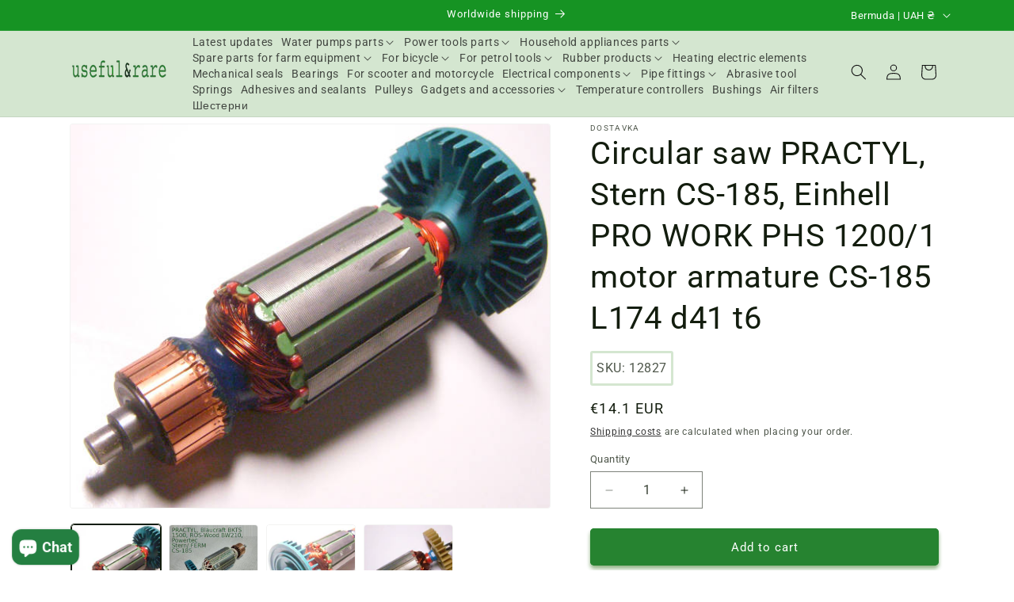

--- FILE ---
content_type: text/css
request_url: https://cdn.shopify.com/extensions/019b1f4c-c2ce-776a-8048-7f2377063744/dst-50/assets/app-block-recommends.css
body_size: 1130
content:
.card-wrapper {
    color: inherit;
    height: 100%;
    position: relative;
    text-decoration: none;
  }
  
  .card {
    text-decoration: none;
    text-align: var(--text-alignment);
  }
  
  .card:not(.ratio) {
    display: flex;
    flex-direction: column;
    height: 100%;
  }
  
  .card.card--horizontal {
    --text-alignment: left;
    --image-padding: 0rem;
    flex-direction: row;
    align-items: flex-start;
    gap: 1.5rem;
  }
  
  .card--horizontal.ratio:before {
    padding-bottom: 0;
  }
  
  .card--card.card--horizontal {
    padding: 1.2rem;
  }
  
  .card--card.card--horizontal.card--text {
    column-gap: 0;
  }
  
  .card--card {
    height: 100%;
  }
  
  .card--card,
  .card--standard .card__inner {
    position: relative;
    box-sizing: border-box;
    border-radius: var(--border-radius);
    border: var(--border-width) solid rgba(var(--color-foreground), var(--border-opacity));
  }
  
  .card--card:after,
  .card--standard .card__inner:after {
    content: '';
    position: absolute;
    z-index: -1;
    width: calc(var(--border-width) * 2 + 100%);
    height: calc(var(--border-width) * 2 + 100%);
    top: calc(var(--border-width) * -1);
    left: calc(var(--border-width) * -1);
    border-radius: var(--border-radius);
    box-shadow: var(--shadow-horizontal-offset) var(--shadow-vertical-offset) var(--shadow-blur-radius) rgba(var(--color-shadow), var(--shadow-opacity));
  }
  
  .card .card__inner .card__media {
    overflow: hidden;
    /* Fix for Safari border bug on hover */
    z-index: 0;
    border-radius: calc(var(--border-radius) - var(--border-width) - var(--image-padding));
  }
  
  .card--card .card__inner .card__media {
    border-bottom-right-radius: 0;
    border-bottom-left-radius: 0;
  }
  
  .card--standard.card--text {
    background-color: transparent;
  }
  
  .card-information {
    text-align: var(--text-alignment);
  }
  
  .card__media,
  .card .media {
    bottom: 0;
    position: absolute;
    top: 0;
  }
  
  .card .media {
    width: 100%;
  }
  
  .card__media {
    margin: var(--image-padding);
    width: calc(100% - 2 * var(--image-padding));
  }
  
  .card--standard .card__media {
    margin: var(--image-padding);
  }
  
  .card__inner {
    width: 100%;
  }
  
  .card--media .card__inner .card__content {
    position: relative;
    padding: calc(var(--image-padding) + 1rem);
  }
  
  .card__content {
    display: grid;
    grid-template-rows: minmax(0,1fr) max-content minmax(0,1fr);
    padding: 1rem;
    width: 100%;
    flex-grow: 1;
  }
  
  .card__content--auto-margins {
    grid-template-rows: minmax(0,auto) max-content minmax(0,auto);
  }
  
  .card:not(.ratio) > .card__content {
    grid-template-rows: max-content minmax(0,1fr) max-content auto;
  }
  
  @media screen and (min-width: 750px) {
    .card__information {
      padding-bottom: 1.7rem;
      padding-top: 1.7rem;
    }
  }
  
  .card__badge {
    align-self: flex-end;
    grid-row-start: 3;
    justify-self: flex-start;
  }
  
  .card__badge.top {
    align-self: flex-start;
    grid-row-start: 1;
    top: 1rem;
  }
  
  .card__badge.right {
    justify-self: flex-end;
  }
  
  .card:not(.card--horizontal) > .card__content > .card__badge {
    margin: 1.3rem;
  }
  
  .card__media .media img {
    height: 100%;
    object-fit: cover;
    object-position: center center;
    width: 100%;
  }
  
  .card__inner:not(.ratio) > .card__content {
    height: 100%;
  }
  
  .card__heading {
    margin-top: 0;
    margin-bottom: 0;
  }
  
  .card__heading:last-child {
    margin-bottom: 0;
  }
  
  .card--horizontal .card__heading,
  .card--horizontal .price__container .price-item,
  .card--horizontal__quick-add {
    font-size: calc(var(--font-heading-scale) * 1.2rem);
  }
  
  .card--horizontal .card-information > *:not(.visually-hidden:first-child) + *:not(.rating) {
    margin-top: 0;
  }
  
  .card--horizontal__quick-add:before {
    box-shadow: none;
  }
  
  @media only screen and (min-width: 750px) {
    .card--horizontal .card__heading,
    .card--horizontal .price__container .price-item,
    .card--horizontal__quick-add {
      font-size: calc(var(--font-heading-scale) * 1.3rem);
    }
  }
  
  .card--card.card--media > .card__content {
    margin-top: calc(0rem - var(--image-padding));
  }
  
  .card--standard.card--text a::after,
  .card--card .card__heading a::after {
    bottom: calc(var(--border-width) * -1);
    left: calc(var(--border-width) * -1);
    right: calc(var(--border-width) * -1);
    top: calc(var(--border-width) * -1);
  }
  
  .card__heading a::after {
    bottom: 0;
    content: "";
    left: 0;
    position: absolute;
    right: 0;
    top: 0;
    z-index: 1;
  }
  
  .card__heading a:after {
    outline-offset: 0.3rem;
  }
  
  .card__heading a:focus:after {
    box-shadow: 0 0 0 0.3rem rgb(var(--color-background)), 0 0 0.5rem 0.4rem rgba(var(--color-foreground), 0.3);
    outline: 0.2rem solid rgba(var(--color-foreground), 0.5);
  }
  
  .card__heading a:focus-visible:after {
    box-shadow: 0 0 0 0.3rem rgb(var(--color-background)), 0 0 0.5rem 0.4rem rgba(var(--color-foreground), 0.3);
    outline: 0.2rem solid rgba(var(--color-foreground), 0.5);
  }
  
  .card__heading a:focus:not(:focus-visible):after {
    box-shadow: none;
    outline: 0;
  }
  
  .card__heading a:focus {
    box-shadow: none;
    outline: 0;
  }
  
  @media screen and (min-width: 990px) {
    .card .media.media--hover-effect > img:only-child,
    .card-wrapper .media.media--hover-effect > img:only-child {
      transition: transform var(--duration-long) ease;
    }
  
    .card:hover .media.media--hover-effect > img:first-child:only-child,
    .card-wrapper:hover .media.media--hover-effect > img:first-child:only-child {
      transform: scale(1.03);
    }
  
    .card-wrapper:hover
      .media.media--hover-effect
      > img:first-child:not(:only-child) {
      opacity: 0;
    }
  
    .card-wrapper:hover .media.media--hover-effect > img + img {
      opacity: 1;
      transition: transform var(--duration-long) ease;
      transform: scale(1.03);
    }
  
    .underline-links-hover:hover a {
      text-decoration: underline;
      text-underline-offset: 0.3rem;
    }
  }
  
  .card--standard.card--media .card__inner .card__information,
  .card--standard.card--text:not(.card--horizontal) > .card__content .card__heading,
  .card--standard:not(.card--horizontal) > .card__content .card__badge,
  .card--standard.card--text.article-card > .card__content .card__information,
  .card--standard > .card__content .card__caption {
    display: none;
  }
  
  .card--standard > .card__content {
    padding: 0;
    margin:auto;
  }
  
  .card--standard > .card__content .card__information {
    padding-left: 0;
    padding-right: 0;
  }
  
  .card--card.card--media .card__inner .card__information,
  .card--card.card--text .card__inner,
  .card--card.card--media > .card__content .card__badge {
    display: none;
  }
  
  .card--horizontal .card__badge,
  .card--horizontal.card--text .card__inner {
    display: none;
  }
  
  .card--extend-height {
    height: 100%;
  }
  
  .card--extend-height.card--standard.card--text,
  .card--extend-height.card--media {
    display: flex;
    flex-direction: column;
  }
  
  .card--extend-height.card--standard.card--text .card__inner,
  .card--extend-height.card--media .card__inner {
    flex-grow: 1;
  }
  
  .card .icon-wrap {
    margin-left: 0.8rem;
    white-space: nowrap;
    transition: transform var(--duration-short) ease;
    overflow: hidden;
  }
  
  .card-information > * + * {
    margin-top: 0.5rem;
  }
  
  .card-information {
    width: 100%;
  }
  
  .card-information > * {
    line-height: calc(1 + 0.4 / var(--font-body-scale));
    color: rgb(var(--color-foreground));
  }
  
  .card-information > .price {
    color: rgb(var(--color-foreground));
  }
  
  .card--horizontal .card-information > .price {
    color: rgba(var(--color-foreground), 0.75);
  }
  
  .card-information > .rating {
    margin-top: 0.4rem;
  }
  
  .card-information
    > *:not(.visually-hidden:first-child)
    + *:not(.rating) {
    margin-top: 0.7rem;
  }
  
  .card-information .caption {
    letter-spacing: 0.07rem;
  }
  
  .card-article-info {
    margin-top: 1rem;
  }
  

--- FILE ---
content_type: text/javascript
request_url: https://cdn.shopify.com/extensions/019b66c3-f91d-74d5-96a8-695f76066d97/shop-chat-agent-707-5/assets/chat.js?v=358558184
body_size: 9878
content:
/**
 * Shop AI Chat - Client-side implementation
 *
 * This module handles the chat interface for the Shopify AI Chat application.
 * It manages the UI interactions, API communication, and message rendering.
 */
(function () {
  'use strict';

  /**
   * Application namespace to prevent global scope pollution
   */
  const ShopAIChat = {
    /**
     * The base URL for the Shopify App backend.
     * This is injected by the theme's liquid file to ensure it points to the correct
     * development (ngrok) or production host.
     */
    appUrl: window.chatAgentAppUrl || '',
    /**
     * UI-related elements and functionality
     */
    UI: {
      elements: {},
      isMobile: false,

      /**
       * Initialize UI elements and event listeners
       * @param {HTMLElement} container - The main container element
       */
      init: function (container) {
        if (!container) return;

        // Cache DOM elements
        this.elements = {
          container: container,
          chatBubble: container.querySelector('.shop-ai-chat-bubble'),
          chatWindow: container.querySelector('.shop-ai-chat-window'),
          closeButton: container.querySelector('.shop-ai-chat-close'),
          chatInput: container.querySelector('.shop-ai-chat-input input'),
          sendButton: container.querySelector('.shop-ai-chat-send'),
          messagesContainer: container.querySelector('.shop-ai-chat-messages')
        };

        // Detect mobile device
        this.isMobile = /iPhone|iPad|iPod|Android/i.test(navigator.userAgent);

        // Set up event listeners
        this.setupEventListeners();

        // Fix for iOS Safari viewport height issues
        if (this.isMobile) {
          this.setupMobileViewport();
        }
      },

      /**
       * Set up all event listeners for UI interactions
       */
      setupEventListeners: function () {
        const { chatBubble, closeButton, chatInput, sendButton, messagesContainer } = this.elements;

        // Toggle chat window visibility
        chatBubble.addEventListener('click', () => this.toggleChatWindow());

        // Close chat window
        closeButton.addEventListener('click', () => this.closeChatWindow());

        // Send message when pressing Enter in input
        chatInput.addEventListener('keypress', (e) => {
          if (e.key === 'Enter' && chatInput.value.trim() !== '') {
            ShopAIChat.Message.send(chatInput, messagesContainer);

            // On mobile, handle keyboard
            if (this.isMobile) {
              chatInput.blur();
              setTimeout(() => chatInput.focus(), 300);
            }
          }
        });

        // Send message when clicking send button
        sendButton.addEventListener('click', () => {
          if (chatInput.value.trim() !== '') {
            ShopAIChat.Message.send(chatInput, messagesContainer);

            // On mobile, focus input after sending
            if (this.isMobile) {
              setTimeout(() => chatInput.focus(), 300);
            }
          }
        });

        // Handle window resize to adjust scrolling
        window.addEventListener('resize', () => this.scrollToBottom());

        // Add global click handler for auth links
        document.addEventListener('click', function (event) {
          if (event.target && event.target.classList.contains('shop-auth-trigger')) {
            event.preventDefault();
            if (window.shopAuthUrl) {
              ShopAIChat.Auth.openAuthPopup(window.shopAuthUrl);
            }
          }
        });
      },

      /**
       * Setup mobile-specific viewport adjustments
       */
      setupMobileViewport: function () {
        const setViewportHeight = () => {
          document.documentElement.style.setProperty('--viewport-height', `${window.innerHeight}px`);
        };
        window.addEventListener('resize', setViewportHeight);
        setViewportHeight();
      },

      /**
       * Toggle chat window visibility
       */
      toggleChatWindow: function () {
        const { chatWindow, chatInput } = this.elements;

        chatWindow.classList.toggle('active');

        if (chatWindow.classList.contains('active')) {
          // On mobile, prevent body scrolling and delay focus
          if (this.isMobile) {
            document.body.classList.add('shop-ai-chat-open');
            setTimeout(() => chatInput.focus(), 500);
          } else {
            chatInput.focus();
          }
          // Always scroll messages to bottom when opening
          this.scrollToBottom();

          // DEBUG: Show Conversation ID in UI
          let debugFooter = chatWindow.querySelector('.shop-ai-debug-footer');
          if (!debugFooter) {
            debugFooter = document.createElement('div');
            debugFooter.className = 'shop-ai-debug-footer';
            debugFooter.style.cssText = 'font-size: 10px; color: #888; padding: 5px; text-align: center; border-top: 1px solid #eee;';
            chatWindow.appendChild(debugFooter);
          }
          const currentId = sessionStorage.getItem('shopAiConversationId') || 'No ID';
          debugFooter.textContent = `Session: ${currentId}`;

        } else {
          // Remove body class when closing
          document.body.classList.remove('shop-ai-chat-open');
        }
      },

      /**
       * Close chat window
       */
      closeChatWindow: function () {
        const { chatWindow, chatInput } = this.elements;

        chatWindow.classList.remove('active');

        // On mobile, blur input to hide keyboard and enable body scrolling
        if (this.isMobile) {
          chatInput.blur();
          document.body.classList.remove('shop-ai-chat-open');
        }
      },

      /**
       * Scroll messages container to bottom
       */
      scrollToBottom: function () {
        const { messagesContainer } = this.elements;
        setTimeout(() => {
          messagesContainer.scrollTop = messagesContainer.scrollHeight;
        }, 100);
      },

      /**
       * Show typing indicator in the chat
       */
      showTypingIndicator: function () {
        const { messagesContainer } = this.elements;

        const typingIndicator = document.createElement('div');
        typingIndicator.classList.add('shop-ai-typing-indicator');
        typingIndicator.innerHTML = '<span></span><span></span><span></span>';
        messagesContainer.appendChild(typingIndicator);
        this.scrollToBottom();
      },

      /**
       * Remove typing indicator from the chat
       */
      removeTypingIndicator: function () {
        const { messagesContainer } = this.elements;

        const typingIndicator = messagesContainer.querySelector('.shop-ai-typing-indicator');
        if (typingIndicator) {
          typingIndicator.remove();
        }
      },

      /**
       * Display product results in the chat
       * @param {Array} products - Array of product data objects
       */
      displayProductResults: function (products) {
        const { messagesContainer } = this.elements;

        // Create a wrapper for the product section
        const productSection = document.createElement('div');
        productSection.classList.add('shop-ai-product-section');
        messagesContainer.appendChild(productSection);

        // Add a header for the product results
        const header = document.createElement('div');
        header.classList.add('shop-ai-product-header');
        header.innerHTML = '<h4>Top Matching Products</h4>';
        productSection.appendChild(header);

        // Create the product grid container
        const productsContainer = document.createElement('div');
        productsContainer.classList.add('shop-ai-product-grid');
        productSection.appendChild(productsContainer);

        if (!products || !Array.isArray(products) || products.length === 0) {
          const noProductsMessage = document.createElement('p');
          noProductsMessage.textContent = "No products found";
          noProductsMessage.style.padding = "10px";
          productsContainer.appendChild(noProductsMessage);
        } else {
          products.forEach(product => {
            const productCard = ShopAIChat.Product.createCard(product);
            productsContainer.appendChild(productCard);
          });
        }

        this.scrollToBottom();
      }
    },

    /**
     * Message handling and display functionality
     */
    Message: {
      /**
       * Send a message to the API
       * @param {HTMLInputElement} chatInput - The input element
       * @param {HTMLElement} messagesContainer - The messages container
       */
      send: async function (chatInput, messagesContainer) {
        const userMessage = chatInput.value.trim();
        const conversationId = sessionStorage.getItem('shopAiConversationId');

        console.log('[SEND] User message:', userMessage);
        console.log('[SEND] Conversation ID:', conversationId);
        console.log('[SEND] App URL:', ShopAIChat.appUrl);

        // Add user message to chat
        this.add(userMessage, 'user', messagesContainer);

        // Clear input
        chatInput.value = '';

        // Show typing indicator
        ShopAIChat.UI.showTypingIndicator();

        try {
          ShopAIChat.API.streamResponse(userMessage, conversationId, messagesContainer);
        } catch (error) {
          console.error('Error communicating with Gemini API:', error);
          ShopAIChat.UI.removeTypingIndicator();
          this.add("Sorry, I couldn't process your request at the moment. Please try again later.", 'assistant', messagesContainer);
        }
      },

      /**
       * Add a message to the chat
       * @param {string} text - Message content
       * @param {string} sender - Message sender ('user' or 'assistant')
       * @param {HTMLElement} messagesContainer - The messages container
       * @returns {HTMLElement} The created message element
       */
      add: function (text, sender, messagesContainer) {
        const messageElement = document.createElement('div');
        messageElement.classList.add('shop-ai-message', sender);

        if (sender === 'assistant') {
          messageElement.dataset.rawText = text;
          ShopAIChat.Formatting.formatMessageContent(messageElement);
        } else {
          messageElement.textContent = text;
        }

        messagesContainer.appendChild(messageElement);
        ShopAIChat.UI.scrollToBottom();

        return messageElement;
      },

      /**
       * Add a tool use message to the chat with expandable arguments
       * @param {string} toolMessage - Tool use message content
       * @param {HTMLElement} messagesContainer - The messages container
       */
      addToolUse: function (toolMessage, messagesContainer) {
        // Parse the tool message to extract tool name and arguments
        const match = toolMessage.match(/Calling tool: (\w+) with arguments: (.+)/);
        if (!match) {
          // Fallback for unexpected format
          const toolUseElement = document.createElement('div');
          toolUseElement.classList.add('shop-ai-message', 'tool-use');
          toolUseElement.textContent = toolMessage;
          messagesContainer.appendChild(toolUseElement);
          ShopAIChat.UI.scrollToBottom();
          return;
        }

        const toolName = match[1];
        const argsString = match[2];

        // Create the main tool use element
        const toolUseElement = document.createElement('div');
        toolUseElement.classList.add('shop-ai-message', 'tool-use');

        // Create the header (always visible)
        const headerElement = document.createElement('div');
        headerElement.classList.add('shop-ai-tool-header');

        const toolText = document.createElement('span');
        toolText.classList.add('shop-ai-tool-text');
        toolText.textContent = `Calling tool: ${toolName}`;

        const toggleElement = document.createElement('span');
        toggleElement.classList.add('shop-ai-tool-toggle');
        toggleElement.textContent = '[+]';

        headerElement.appendChild(toolText);
        headerElement.appendChild(toggleElement);

        // Create the arguments section (initially hidden)
        const argsElement = document.createElement('div');
        argsElement.classList.add('shop-ai-tool-args');

        try {
          // Try to format JSON arguments nicely
          const parsedArgs = JSON.parse(argsString);
          argsElement.textContent = JSON.stringify(parsedArgs, null, 2);
        } catch (e) {
          // If not valid JSON, just show as-is
          argsElement.textContent = argsString;
        }

        // Add click handler to toggle arguments visibility
        headerElement.addEventListener('click', function () {
          const isExpanded = argsElement.classList.contains('expanded');
          if (isExpanded) {
            argsElement.classList.remove('expanded');
            toggleElement.textContent = '[+]';
          } else {
            argsElement.classList.add('expanded');
            toggleElement.textContent = '[-]';
          }
        });

        // Assemble the complete element
        toolUseElement.appendChild(headerElement);
        toolUseElement.appendChild(argsElement);

        messagesContainer.appendChild(toolUseElement);
        ShopAIChat.UI.scrollToBottom();
      }
    },

    /**
     * Text formatting and markdown handling
     */
    Formatting: {
      /**
       * Format message content with markdown and links
       * @param {HTMLElement} element - The element to format
       */
      formatMessageContent: function (element) {
        if (!element || !element.dataset.rawText) return;

        const rawText = element.dataset.rawText;

        // Process the text with various Markdown features
        let processedText = rawText;

        // Process Markdown links
        const markdownLinkRegex = /\[([^\]]+)\]\(([^)]+)\)/g;
        processedText = processedText.replace(markdownLinkRegex, (match, text, url) => {
          // Check if it's an auth URL
          if (url.includes('shopify.com/authentication') &&
            (url.includes('oauth/authorize') || url.includes('authentication'))) {
            // Store the auth URL in a global variable for later use - this avoids issues with onclick handlers
            window.shopAuthUrl = url;
            // Just return normal link that will be handled by the document click handler
            return '<a href="#auth" class="shop-auth-trigger">' + text + '</a>';
          }
          // if it's a cart or checkout link, preserve the agent's text
          else if (url.includes('/cart') || url.includes('checkout')) {
            return '<a href="' + url + '" target="_blank" rel="noopener noreferrer">' + text + '</a>';
          } else {
            // For normal links, preserve the original text
            return '<a href="' + url + '" target="_blank" rel="noopener noreferrer">' + text + '</a>';
          }
        });

        // Convert text to HTML with proper list handling
        processedText = this.convertMarkdownToHtml(processedText);

        // Apply the formatted HTML
        element.innerHTML = processedText;
      },

      /**
       * Convert Markdown text to HTML with list support
       * @param {string} text - Markdown text to convert
       * @returns {string} HTML content
       */
      convertMarkdownToHtml: function (text) {
        text = text.replace(/(\*\*|__)(.*?)\1/g, '<strong>$2</strong>');
        const lines = text.split('\n');
        let currentList = null;
        let listItems = [];
        let htmlContent = '';
        let startNumber = 1;

        for (let i = 0; i < lines.length; i++) {
          const line = lines[i];
          const unorderedMatch = line.match(/^\s*([-*])\s+(.*)/);
          const orderedMatch = line.match(/^\s*(\d+)[\.)]\s+(.*)/);

          if (unorderedMatch) {
            if (currentList !== 'ul') {
              if (currentList === 'ol') {
                htmlContent += `<ol start="${startNumber}">` + listItems.join('') + '</ol>';
                listItems = [];
              }
              currentList = 'ul';
            }
            listItems.push('<li>' + unorderedMatch[2] + '</li>');
          } else if (orderedMatch) {
            if (currentList !== 'ol') {
              if (currentList === 'ul') {
                htmlContent += '<ul>' + listItems.join('') + '</ul>';
                listItems = [];
              }
              currentList = 'ol';
              startNumber = parseInt(orderedMatch[1], 10);
            }
            listItems.push('<li>' + orderedMatch[2] + '</li>');
          } else {
            if (currentList) {
              htmlContent += currentList === 'ul'
                ? '<ul>' + listItems.join('') + '</ul>'
                : `<ol start="${startNumber}">` + listItems.join('') + '</ol>';
              listItems = [];
              currentList = null;
            }

            if (line.trim() === '') {
              htmlContent += '<br>';
            } else {
              htmlContent += '<p>' + line + '</p>';
            }
          }
        }

        if (currentList) {
          htmlContent += currentList === 'ul'
            ? '<ul>' + listItems.join('') + '</ul>'
            : `<ol start="${startNumber}">` + listItems.join('') + '</ol>';
        }

        htmlContent = htmlContent.replace(/<\/p><p>/g, '</p>\n<p>');
        return htmlContent;
      }
    },

    /**
     * Cart-related functionality for storefront integration
     */
    Cart: {
      /**
       * Synchronize the theme cart with items added by the agent
       * @param {Array} items - Array of {variant_id, quantity} or {merchandiseId, quantity} objects
       */
      syncWithTheme: async function (items) {
        if (!items || items.length === 0) return;

        console.log('Syncing theme cart with items:', items);

        try {
          // Normalize item structure - handle different MCP response formats
          const normalizedItems = items.map(item => {
            console.log('Normalizing item:', JSON.stringify(item, null, 2));
            
            // Extract variant ID from various possible formats
            let variantId = item.variant_id || item.id || item.variantId;
            
            // Handle Shopify GID format: "gid://shopify/ProductVariant/12345"
            if (item.merchandiseId && typeof item.merchandiseId === 'string') {
              const parts = item.merchandiseId.split('/');
              variantId = parts[parts.length - 1];
              console.log('Extracted variant ID from merchandiseId:', variantId);
            }
            
            // Handle merchandise object with id property
            if (item.merchandise && item.merchandise.id) {
              const parts = item.merchandise.id.split('/');
              variantId = parts[parts.length - 1];
              console.log('Extracted variant ID from merchandise.id:', variantId);
            }
            
            console.log('Final variant ID:', variantId, 'Quantity:', item.quantity);
            
            return {
              id: variantId,
              quantity: item.quantity || 1
            };
          });

          console.log('Normalized items for AJAX cart:', normalizedItems);

          // Format for Shopify AJAX API: { items: [ { id: variant_id, quantity: qty }, ... ] }
          const cartData = { items: normalizedItems };

          const response = await fetch('/cart/add.js', {
            method: 'POST',
            headers: {
              'Content-Type': 'application/json'
            },
            body: JSON.stringify(cartData)
          });

          if (!response.ok) {
            const errorText = await response.text();
            throw new Error(`AJAX cart add failed: ${response.status} - ${errorText}`);
          }

          const cart = await response.json();
          console.log('Theme cart updated via AJAX:', cart);

          // Don't trigger UI refresh with incomplete cart data
          // The /cart/add.js response doesn't include item_count
          // Instead, fetch the complete cart state immediately
          await this.fetchAndUpdateCart();

        } catch (error) {
          console.error('Error syncing theme cart:', error);
          // Fallback: try to refresh cart anyway
          await this.fetchAndUpdateCart();
        }
      },
      
      /**
       * Fetch current cart state and update UI
       */
      fetchAndUpdateCart: async function() {
        try {
          const response = await fetch('/cart.js');
          if (response.ok) {
            const cart = await response.json();
            console.log('Fetched fresh cart state:', cart);
            this.refreshUI(cart);
          }
        } catch (e) {
          console.error('Failed to fetch cart state:', e);
        }
      },

      /**
       * Trigger theme events to refresh cart icons and drawers
       * @param {Object} cart - The updated cart object
       */
      refreshUI: function (cart) {
        console.log('Refreshing cart UI with:', cart);
        
        // Standard Dawn/Shopify events (with bubbles for better propagation)
        document.dispatchEvent(new CustomEvent('cart:refresh', { detail: cart, bubbles: true }));
        document.dispatchEvent(new CustomEvent('cart:updated', { detail: cart, bubbles: true }));
        document.dispatchEvent(new CustomEvent('ajax-cart:updated', { detail: cart, bubbles: true }));
        
        // Additional theme compatibility events
        document.dispatchEvent(new CustomEvent('cart:change', { detail: cart, bubbles: true }));
        document.dispatchEvent(new CustomEvent('theme:cart:change', { detail: cart, bubbles: true }));
        
        // Window-level events for themes that listen there
        window.dispatchEvent(new CustomEvent('cart:refresh', { detail: cart }));
        window.dispatchEvent(new Event('cartupdate'));
        
        // Direct DOM manipulation as fallback for themes that don't listen to events
        const cartCount = cart.item_count || 0;
        console.log('Updating cart count to:', cartCount);
        
        // Special handling for cart-icon-bubble (Dawn theme and similar)
        const cartIconBubble = document.getElementById('cart-icon-bubble');
        if (cartIconBubble) {
          console.log('Found cart-icon-bubble element');
          
          // Look for existing cart count bubble
          let bubble = cartIconBubble.querySelector('.cart-count-bubble, [data-cart-count]');
          
          if (!bubble && cartCount > 0) {
            // Create the bubble matching theme structure
            bubble = document.createElement('div');
            bubble.className = 'cart-count-bubble';
            
            // Create visible count span
            const visibleSpan = document.createElement('span');
            visibleSpan.setAttribute('aria-hidden', 'true');
            visibleSpan.textContent = cartCount;
            
            // Create screen reader span
            const hiddenSpan = document.createElement('span');
            hiddenSpan.className = 'visually-hidden';
            hiddenSpan.textContent = `Элементы: ${cartCount}`;
            
            bubble.appendChild(visibleSpan);
            bubble.appendChild(hiddenSpan);
            
            cartIconBubble.appendChild(bubble);
            console.log('Created new cart count bubble');
          }
          
          if (bubble) {
            // Update both spans
            const visibleSpan = bubble.querySelector('[aria-hidden="true"]');
            const hiddenSpan = bubble.querySelector('.visually-hidden');
            
            if (visibleSpan) {
              visibleSpan.textContent = cartCount;
            }
            if (hiddenSpan) {
              hiddenSpan.textContent = `Элементы: ${cartCount}`;
            }
            
            bubble.style.display = cartCount > 0 ? '' : 'none';
            console.log('Updated cart-icon-bubble count to:', cartCount);
          }
        }
        
        // Update all elements with data-cart-count attribute
        document.querySelectorAll('[data-cart-count]').forEach(el => {
          if (el !== cartIconBubble?.querySelector('[data-cart-count]')) {
            console.log('Updating element with data-cart-count:', el);
            el.textContent = cartCount;
            el.setAttribute('data-cart-count', cartCount);
          }
        });
        
        // Update common cart count selectors
        document.querySelectorAll('.cart-count, .cart-count-bubble, #CartCount, .cart__count').forEach(el => {
          console.log('Updating cart count element:', el);
          el.textContent = cartCount;
          if (cartCount > 0) {
            el.style.display = '';
          }
        });
        
        // Update cart icons with badge/bubble that might have visibility toggled
        document.querySelectorAll('.cart-count-badge, .header__cart-count, .site-header__cart-count').forEach(el => {
          console.log('Updating cart badge element:', el);
          el.textContent = cartCount;
          if (cartCount > 0) {
            el.classList.remove('hidden');
            el.style.display = '';
          }
        });
        
        // Look for any element containing "cart" and "count" in class names
        document.querySelectorAll('[class*="cart"][class*="count"], [id*="cart"][id*="count"]').forEach(el => {
          // Only update if it's likely a count display (small text content)
          if (el.textContent.trim().length <= 3 || !isNaN(el.textContent.trim())) {
            console.log('Updating potential cart count element:', el);
            el.textContent = cartCount;
            if (cartCount > 0) {
              el.style.display = '';
            }
          }
        });
        
        console.log('Cart UI refresh complete. Item count:', cartCount);
      }
    },

    /**
     * API communication and data handling
     */
    API: {
      /**
       * Stream a response from the API
       * @param {string} userMessage - User's message text
       * @param {string} conversationId - Conversation ID for context
       * @param {HTMLElement} messagesContainer - The messages container
       */
      streamResponse: async function (userMessage, conversationId, messagesContainer) {
        let currentMessageElement = null;

        console.log('[STREAM] Starting stream request');
        console.log('[STREAM] App URL:', ShopAIChat.appUrl);
        console.log('[STREAM] User message:', userMessage);
        console.log('[STREAM] Conversation ID:', conversationId);

        try {
          const promptType = window.shopChatConfig?.promptType || "standardAssistant";
          const requestBody = JSON.stringify({
            message: userMessage,
            conversation_id: conversationId,
            prompt_type: promptType
          });

          const streamUrl = `${ShopAIChat.appUrl}/chat`;
          const shopId = window.shopId;
          const shopDomain = window.shopDomain || '';

          const response = await fetch(streamUrl, {
            method: 'POST',
            headers: {
              'Content-Type': 'application/json',
              'Accept': 'text/event-stream',
              'X-Shopify-Shop-Id': shopId,
              'X-Shopify-Shop-Domain': shopDomain
            },
            body: requestBody
          });

          if (!response.ok) {
            throw new Error(`HTTP error! status: ${response.status}`);
          }

          const reader = response.body.getReader();
          const decoder = new TextDecoder();
          let buffer = '';

          // Create initial message element for the assistant's response
          currentMessageElement = ShopAIChat.Message.add('', 'assistant', messagesContainer);

          // Process the stream
          while (true) {
            const { value, done } = await reader.read();
            if (done) break;

            buffer += decoder.decode(value, { stream: true });
            const lines = buffer.split('\n\n');
            buffer = lines.pop() || '';

            for (const line of lines) {
              if (line.startsWith('data: ')) {
                try {
                  const data = JSON.parse(line.slice(6));
                  this.handleStreamEvent(data, currentMessageElement, messagesContainer);
                } catch (e) {
                  console.error('Error parsing event data:', e, line);
                }
              }
            }
          }
        } catch (error) {
          console.error('Error in streaming:', error);
          ShopAIChat.UI.removeTypingIndicator();
          if (currentMessageElement) {
            currentMessageElement.remove();
          }
          ShopAIChat.Message.add("Sorry, I couldn't process your request. Please try again later.",
            'assistant', messagesContainer);
        }
      },

      /**
       * Handle stream events from the API
       * @param {Object} data - Event data from the server
       * @param {HTMLElement} currentMessageElement - The HTML element for the current message being streamed
       * @param {HTMLElement} messagesContainer - The main container for all chat messages
       */
      handleStreamEvent: function (data, currentMessageElement, messagesContainer) {
        console.log("Received stream event:", data.type, data); // For debugging

        switch (data.type) {
          case 'open':
            // Connection opened - keep typing indicator visible
            break;

          case 'text':
            // Remove typing indicator only when actual text arrives
            ShopAIChat.UI.removeTypingIndicator();
            // Append text chunks to the current message
            currentMessageElement.dataset.rawText += data.data;
            ShopAIChat.Formatting.formatMessageContent(currentMessageElement);
            ShopAIChat.UI.scrollToBottom();
            break;

          case 'message':
            // Remove typing indicator when final message arrives
            ShopAIChat.UI.removeTypingIndicator();
            // This handles the final, complete message object, ensuring all content is displayed
            currentMessageElement.dataset.rawText = data.data.content;
            ShopAIChat.Formatting.formatMessageContent(currentMessageElement);
            ShopAIChat.UI.scrollToBottom();
            break;

          case 'tool-result':
            // Handle tool results for background operations like cart sync
            this.handleToolResult(data.data);
            break;

          case 'error':
            // Remove typing indicator on error
            ShopAIChat.UI.removeTypingIndicator();
            // Display an error message in the chat
            console.error('Stream error:', data.error, data.details);
            currentMessageElement.textContent = data.error || "Sorry, an error occurred.";
            break;
        }
      },

      /**
       * Handle tool results for background operations
       * @param {Object} data - Tool result data
       */
      handleToolResult: function (data) {
        if (!data || data.tool !== 'update_cart') return;

        console.log('=== CART UPDATE TOOL RESULT ===', data);
        
        // Parse MCP response structure
        let parsedResult = data.result;
        if (parsedResult?.content?.[0]?.text) {
          try {
            parsedResult = JSON.parse(parsedResult.content[0].text);
            console.log('Parsed cart result:', parsedResult);
          } catch (e) {
            console.error('Failed to parse cart result:', e);
            return;
          }
        }
        
        // Handle different possible response structures
        // MCP may return: added_items, lines, items, or nested in a cart object
        let items = parsedResult.added_items || parsedResult.lines || parsedResult.items;
        
        // Check if items are nested inside a cart object
        if (!items && parsedResult.cart) {
          items = parsedResult.cart.lines || parsedResult.cart.items;
          console.log('Found items in cart object:', items);
          // Log detailed item structure
          if (items && items.length > 0) {
            console.log('First item structure:', JSON.stringify(items[0], null, 2));
          }
        }
        
        // Check if there are errors
        if (parsedResult.errors && parsedResult.errors.length > 0) {
          console.error('Cart update errors:', parsedResult.errors);
        }
        
        if (items && items.length > 0) {
          console.log('Syncing cart with items:', items);
          ShopAIChat.Cart.syncWithTheme(items);
        } else {
          console.log('No items to sync. Parsed result:', parsedResult);
          // Even if no new items, refresh cart UI to show current state
          ShopAIChat.Cart.fetchAndUpdateCart();
        }
      },

      /**
       * Fetch chat history from the server
       * @param {string} conversationId - Conversation ID
       * @param {HTMLElement} messagesContainer - The messages container
       */
      fetchChatHistory: async function (conversationId, messagesContainer) {
        try {
          const loadingMessage = messagesContainer.querySelector('.shop-ai-message.loading');
          if (!loadingMessage) {
            const loadingText = window.shopChatConfig?.loadingHistory || "Loading conversation history...";
            const msg = ShopAIChat.Message.add(loadingText, 'assistant', messagesContainer);
            msg.classList.add('loading');
          }

          // Use an absolute URL to the app backend
          const historyUrl = `${ShopAIChat.appUrl}/chat?history=true&conversation_id=${encodeURIComponent(conversationId)}`;

          const response = await fetch(historyUrl, {
            method: 'GET',
            headers: { 'Accept': 'application/json' },
            mode: 'cors'
          });

          const existingLoadingMessage = messagesContainer.querySelector('.shop-ai-message.loading');
          if (existingLoadingMessage) {
            existingLoadingMessage.remove();
          }

          if (!response.ok) {
            throw new Error('Failed to fetch chat history: ' + response.status);
          }

          const data = await response.json();

          if (!data.messages || data.messages.length === 0) {
            const welcomeMessage = window.shopChatConfig?.welcomeMessage || "👋 Hi there! How can I help you today?";
            ShopAIChat.Message.add(welcomeMessage, 'assistant', messagesContainer);
            return;
          }

          data.messages.forEach(message => {
            // Skip tool_use and tool_result messages - they shouldn't be displayed
            // Only show user and assistant text messages
            if (message.role === 'user' || message.role === 'assistant') {
              // Check if content is a JSON string containing tool_use
              let content = message.content;
              
              // Try to parse if it looks like JSON
              if (typeof content === 'string' && (content.startsWith('{') || content.startsWith('['))) {
                try {
                  const parsed = JSON.parse(content);
                  
                  // Skip if it's a tool_use object
                  if (parsed.type === 'tool_use' || parsed.name || parsed.is_executed) {
                    console.log('Skipping tool message in history:', parsed);
                    return;
                  }
                  
                  // If it's an array, check if it contains tool_use
                  if (Array.isArray(parsed)) {
                    const hasToolUse = parsed.some(item => item.type === 'tool_use');
                    if (hasToolUse) {
                      console.log('Skipping message with tool_use array');
                      return;
                    }
                  }
                } catch (e) {
                  // Not JSON, treat as regular text
                }
              }
              
              // Only add non-empty text messages
              if (content && content.trim() !== '') {
                ShopAIChat.Message.add(content, message.role, messagesContainer);
              }
            }
          });

          ShopAIChat.UI.scrollToBottom();

        } catch (error) {
          console.error('Error fetching chat history:', error);
          const existingLoadingMessage = messagesContainer.querySelector('.shop-ai-message.loading');
          if (existingLoadingMessage) {
            existingLoadingMessage.remove();
          }
          const welcomeMessage = window.shopChatConfig?.welcomeMessage || "👋 Hi there! How can I help you today?";
          ShopAIChat.Message.add(welcomeMessage, 'assistant', messagesContainer);
          sessionStorage.removeItem('shopAiConversationId');
        }
      }
    },

    /**
     * Authentication-related functionality
     */
    Auth: {
      /**
       * Opens an authentication popup window
       * @param {string|HTMLElement} authUrlOrElement - The auth URL or link element that was clicked
       */
      openAuthPopup: function (authUrlOrElement) {
        let authUrl;
        if (typeof authUrlOrElement === 'string') {
          // If a string URL was passed directly
          authUrl = authUrlOrElement;
        } else {
          // If an element was passed
          authUrl = authUrlOrElement.getAttribute('data-auth-url');
          if (!authUrl) {
            console.error('No auth URL found in element');
            return;
          }
        }

        // Open the popup window centered in the screen
        const width = 600;
        const height = 700;
        const left = (window.innerWidth - width) / 2 + window.screenX;
        const top = (window.innerHeight - height) / 2 + window.screenY;

        const popup = window.open(
          authUrl,
          'ShopifyAuth',
          `width=${width},height=${height},left=${left},top=${top},resizable=yes,scrollbars=yes`
        );

        // Focus the popup window
        if (popup) {
          popup.focus();
        } else {
          // If popup was blocked, show a message
          alert('Please allow popups for this site to authenticate with Shopify.');
        }

        // Start polling for token availability
        const conversationId = sessionStorage.getItem('shopAiConversationId');
        if (conversationId) {
          const messagesContainer = document.querySelector('.shop-ai-chat-messages');

          // Add a message to indicate authentication is in progress
          ShopAIChat.Message.add("Authentication in progress. Please complete the process in the popup window.",
            'assistant', messagesContainer);

          this.startTokenPolling(conversationId, messagesContainer);
        }
      },

      /**
       * Start polling for token availability
       * @param {string} conversationId - Conversation ID
       * @param {HTMLElement} messagesContainer - The messages container
       */
      startTokenPolling: function (conversationId, messagesContainer) {
        if (!conversationId) return;

        console.log('Starting token polling for conversation:', conversationId);
        const pollingId = 'polling_' + Date.now();
        sessionStorage.setItem('shopAiTokenPollingId', pollingId);

        let attemptCount = 0;
        const maxAttempts = 30;

        const poll = async () => {
          if (sessionStorage.getItem('shopAiTokenPollingId') !== pollingId) {
            console.log('Another polling session has started, stopping this one');
            return;
          }

          if (attemptCount >= maxAttempts) {
            console.log('Max polling attempts reached, stopping');
            return;
          }

          attemptCount++;

          try {
            const tokenUrl = `${ShopAIChat.appUrl}/auth/token-status?conversation_id=${encodeURIComponent(conversationId)}`;
            const response = await fetch(tokenUrl);

            if (!response.ok) {
              throw new Error('Token status check failed: ' + response.status);
            }

            const data = await response.json();

            if (data.status === 'authorized') {
              console.log('Token available, resuming conversation');
              const message = sessionStorage.getItem('shopAiLastMessage');

              if (message) {
                sessionStorage.removeItem('shopAiLastMessage');
                setTimeout(() => {
                  ShopAIChat.Message.add("Authorization successful! I'm now continuing with your request.",
                    'assistant', messagesContainer);
                  ShopAIChat.API.streamResponse(message, conversationId, messagesContainer);
                  ShopAIChat.UI.showTypingIndicator();
                }, 500);
              }

              sessionStorage.removeItem('shopAiTokenPollingId');
              return;
            }

            console.log('Token not available yet, polling again in 10s');
            setTimeout(poll, 10000);
          } catch (error) {
            console.error('Error polling for token status:', error);
            setTimeout(poll, 10000);
          }
        };

        setTimeout(poll, 2000);
      }
    },

    /**
     * Product-related functionality
     */
    Product: {
      /**
       * Create a product card element
       * @param {Object} product - Product data
       * @returns {HTMLElement} Product card element
       */
      createCard: function (product) {
        const card = document.createElement('div');
        card.classList.add('shop-ai-product-card');

        // Create image container
        const imageContainer = document.createElement('div');
        imageContainer.classList.add('shop-ai-product-image');

        // Add product image or placeholder
        const image = document.createElement('img');
        image.src = product.image_url || 'https://cdn.shopify.com/s/files/1/0533/2089/files/placeholder-images-image_large.png';
        image.alt = product.title;
        image.onerror = function () {
          // If image fails to load, use a fallback placeholder
          this.src = 'https://cdn.shopify.com/s/files/1/0533/2089/files/placeholder-images-image_large.png';
        };
        imageContainer.appendChild(image);
        card.appendChild(imageContainer);

        // Add product info
        const info = document.createElement('div');
        info.classList.add('shop-ai-product-info');

        // Add product title
        const title = document.createElement('h3');
        title.classList.add('shop-ai-product-title');
        title.textContent = product.title;

        // If product has a URL, make the title a link
        if (product.url) {
          const titleLink = document.createElement('a');
          titleLink.href = product.url;
          titleLink.target = '_blank';
          titleLink.textContent = product.title;
          title.textContent = '';
          title.appendChild(titleLink);
        }

        info.appendChild(title);

        // Add product price
        const price = document.createElement('p');
        price.classList.add('shop-ai-product-price');
        price.textContent = product.price;
        info.appendChild(price);

        // Add add-to-cart button
        const button = document.createElement('button');
        button.classList.add('shop-ai-add-to-cart');
        button.textContent = 'Add to Cart';
        button.dataset.productId = product.id;

        // Add click handler for the button
        button.addEventListener('click', function () {
          // Send message to add this product to cart
          const input = document.querySelector('.shop-ai-chat-input input');
          if (input) {
            input.value = `Add ${product.title} to my cart`;
            // Trigger a click on the send button
            const sendButton = document.querySelector('.shop-ai-chat-send');
            if (sendButton) {
              sendButton.click();
            }
          }
        });

        info.appendChild(button);
        card.appendChild(info);

        return card;
      }
    },

    /**
     * Initialize the chat application
     */
    init: function () {
      // Lazy load the appUrl to ensure the inline script has run
      this.appUrl = window.chatAgentAppUrl || '';

      // The appUrl must be a valid URL (absolute or relative for proxies).
      if (!this.appUrl || (!this.appUrl.startsWith('https') && !this.appUrl.startsWith('http') && !this.appUrl.startsWith('/'))) {
        const errorMessage =
          'Shop AI Chat: `window.chatAgentAppUrl` is not set. The chat widget will not work. ' +
          'Please ensure your theme liquid file injects the app URL. ' +
          'Expected a URL like `http://localhost:3000` or `/apps/your-proxy`, but got: `' + this.appUrl + '`';
        console.error(errorMessage);
        // Alert the developer in the theme editor.
        if (window.Shopify?.designMode) {
          alert(errorMessage);
        }
        // Hide the chat bubble if the app URL is not configured
        const container = document.querySelector('.shop-ai-chat-container');
        if (container) container.style.display = 'none';
        return;
      }

      // Initialize UI
      const container = document.querySelector('.shop-ai-chat-container');
      if (!container) return;

      this.UI.init(container);

      // Apply localized texts from config
      const chatHeader = container.querySelector('.shop-ai-chat-header span');
      const chatInput = container.querySelector('.shop-ai-chat-input input');
      
      if (chatHeader && window.shopChatConfig?.chatHeader) {
        chatHeader.textContent = window.shopChatConfig.chatHeader;
      }
      
      if (chatInput && window.shopChatConfig?.inputPlaceholder) {
        chatInput.setAttribute('placeholder', window.shopChatConfig.inputPlaceholder);
      }

      // Check for existing conversation
      let conversationId = sessionStorage.getItem('shopAiConversationId');

      if (!conversationId) {
        // Generate a new conversation ID
        conversationId = 'conv_' + Date.now() + '_' + Math.random().toString(36).substr(2, 9);
        sessionStorage.setItem('shopAiConversationId', conversationId);
        console.log('New conversation started:', conversationId);

        // No previous conversation, show welcome message
        const welcomeMessage = window.shopChatConfig?.welcomeMessage || "👋 Hi there! How can I help you today?";
        this.Message.add(welcomeMessage, 'assistant', this.UI.elements.messagesContainer);
      } else {
        console.log('Resuming conversation:', conversationId);
        // Fetch conversation history
        this.API.fetchChatHistory(conversationId, this.UI.elements.messagesContainer);
      }
    }
  };

  // Initialize the application when DOM is ready
  document.addEventListener('DOMContentLoaded', function () {
    ShopAIChat.init();
  });
})();
